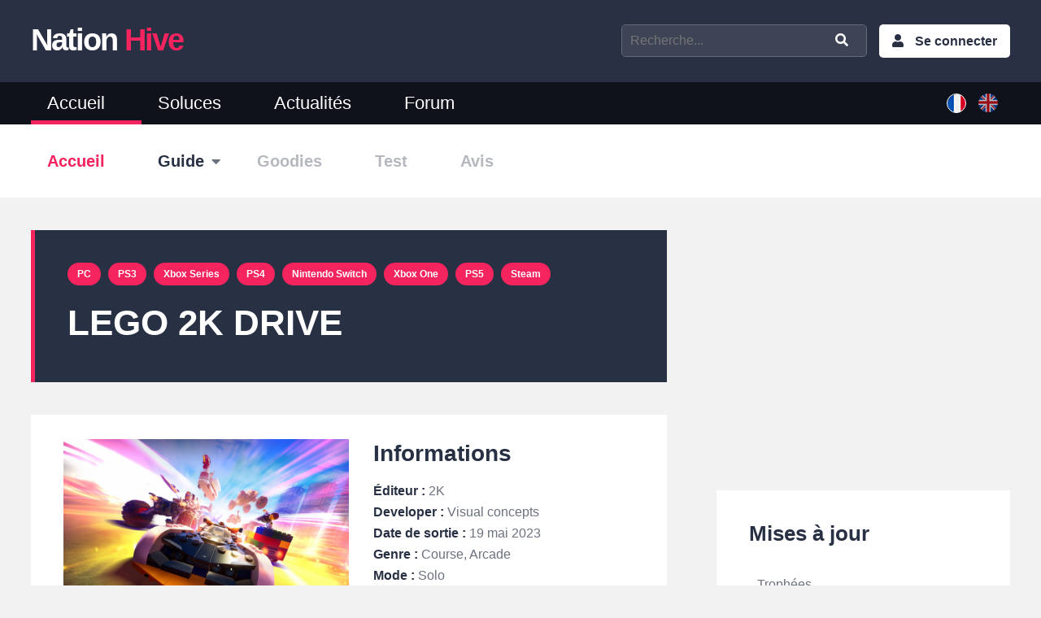

--- FILE ---
content_type: text/html; charset=UTF-8
request_url: https://www.nationhive.com/fr/jeux/lego-2k-drive
body_size: 5595
content:
<!DOCTYPE html>
<html lang="fr" dir="ltr" prefix="og: https://ogp.me/ns#">
  <head>
    <meta name="msvalidate.01" content="9DEFA57E1E0F587C58AF073B1C0FFEBB" />
    <!-- Global site tag (gtag.js) - Google Analytics -->
    <script async src="https://www.googletagmanager.com/gtag/js?id=UA-108640342-1"></script>
    <script>
      window.dataLayer = window.dataLayer || [];
      function gtag(){dataLayer.push(arguments);}
      gtag('js', new Date());

      gtag('config', 'UA-108640342-1');
    </script>

    <meta charset="utf-8" />
<meta name="description" content="Toutes l&#039;actualité, les guides, les soluces et les trophées pour le jeu LEGO 2K Drive." />
<link rel="canonical" href="https://www.nationhive.com/fr/jeux/lego-2k-drive" />
<meta property="og:site_name" content="NationHive" />
<meta property="og:type" content="article" />
<meta property="og:url" content="https://www.nationhive.com/fr/jeux/lego-2k-drive" />
<meta property="og:title" content="LEGO 2K Drive" />
<meta property="og:image" content="https://www.nationhive.com/sites/www.nationhive.com/files/styles/game/public/games/highlight/lego-2k-drive.jpg?itok=-Fg9fBpg" />
<meta name="twitter:card" content="summary_large_image" />
<meta name="twitter:site" content="@NationHive" />
<meta name="twitter:title" content="LEGO 2K Drive" />
<meta name="twitter:creator" content="@NationHive" />
<meta name="twitter:image" content="https://www.nationhive.com/sites/www.nationhive.com/files/styles/game/public/games/highlight/lego-2k-drive.jpg?itok=-Fg9fBpg" />
<link rel="alternate" hreflang="x-default" href="https://www.nationhive.com/fr/jeux/lego-2k-drive" />
<meta name="Generator" content="Drupal 10 (https://www.drupal.org)" />
<meta name="MobileOptimized" content="width" />
<meta name="HandheldFriendly" content="true" />
<meta name="viewport" content="width=device-width, initial-scale=1.0" />
<script type="application/ld+json">{
    "@context": "https://schema.org",
    "@graph": [
        {
            "@type": "Organization",
            "url": "https://www.nationhive.com",
            "sameAs": [
                "https://twitter.com/NationHive/",
                "https://mamot.fr/@nationhive"
            ],
            "name": "NationHive.com",
            "logo": {
                "@type": "ImageObject",
                "url": "https://www.nationhive.com/themes/nationhive/images/nationhive-logo.png"
            }
        }
    ]
}</script>
<link rel="alternate" hreflang="fr" href="https://www.nationhive.com/fr/jeux/lego-2k-drive" />
<link rel="alternate" hreflang="x-default" href="https://www.nationhive.com/fr/jeux/lego-2k-drive" />
<link rel="alternate" hreflang="en" href="https://www.nationhive.com/en" />
<link rel="icon" href="/themes/nationhive/favicon.ico" type="image/vnd.microsoft.icon" />

    <title>LEGO 2K Drive | NationHive</title>
    <link rel="stylesheet" media="all" href="/sites/www.nationhive.com/files/css/css_yAdIUYBtE7tS4puee2lXGeMB8FPMTBSL_m6WTuT7ly4.css?delta=0&amp;language=fr&amp;theme=nationhive&amp;include=eJxdTtEKgzAQ-6Gy-6TjqqEW2570TmX7-qFzTPaShCSEDNpBTXuVkl8ITTxrm_IGSkWjlJvDSSpokfRRvBo6d2wZ-7216IyqjS4Otmgz7Uax6DCzjIZm4KjuWn_pVwR7mqNSFEM4to1OfFQd14KwS5l96rqmiY8v12wRhzn_p-fTN7LmW04" />
<link rel="stylesheet" media="all" href="//fonts.googleapis.com/css?family=Open+Sans" />
<link rel="stylesheet" media="all" href="//fonts.googleapis.com/css2?family=Poppins:wght@400;600" />
<link rel="stylesheet" media="all" href="/sites/www.nationhive.com/files/css/css_h8dmc-oUDAbVN02CpAf4_B1rHxgYvPn0kfifRVd3FsY.css?delta=3&amp;language=fr&amp;theme=nationhive&amp;include=eJxdTtEKgzAQ-6Gy-6TjqqEW2570TmX7-qFzTPaShCSEDNpBTXuVkl8ITTxrm_IGSkWjlJvDSSpokfRRvBo6d2wZ-7216IyqjS4Otmgz7Uax6DCzjIZm4KjuWn_pVwR7mqNSFEM4to1OfFQd14KwS5l96rqmiY8v12wRhzn_p-fTN7LmW04" />

    

    <link rel="apple-touch-icon" sizes="57x57" href="/themes/nationhive/favicons/apple-icon-57x57.png">
    <link rel="apple-touch-icon" sizes="60x60" href="/themes/nationhive/favicons/apple-icon-60x60.png">
    <link rel="apple-touch-icon" sizes="72x72" href="/themes/nationhive/favicons/apple-icon-72x72.png">
    <link rel="apple-touch-icon" sizes="76x76" href="/themes/nationhive/favicons/apple-icon-76x76.png">
    <link rel="apple-touch-icon" sizes="114x114" href="/themes/nationhive/favicons/apple-icon-114x114.png">
    <link rel="apple-touch-icon" sizes="120x120" href="/themes/nationhive/favicons/apple-icon-120x120.png">
    <link rel="apple-touch-icon" sizes="144x144" href="/themes/nationhive/favicons/apple-icon-144x144.png">
    <link rel="apple-touch-icon" sizes="152x152" href="/themes/nationhive/favicons/apple-icon-152x152.png">
    <link rel="apple-touch-icon" sizes="180x180" href="/themes/nationhive/favicons/apple-icon-180x180.png">
    <link rel="icon" type="image/png" sizes="192x192"  href="/themes/nationhive/favicons/android-icon-192x192.png">
    <link rel="icon" type="image/png" sizes="32x32" href="/themes/nationhive/favicons/favicon-32x32.png">
    <link rel="icon" type="image/png" sizes="96x96" href="/themes/nationhive/favicons/favicon-96x96.png">
    <link rel="icon" type="image/png" sizes="228x228" href="/themes/nationhive/favicons/favicon-228x228.png">
    <link rel="icon" type="image/png" sizes="16x16" href="/themes/nationhive/favicons/favicon-16x16.png">
  </head>

  <body class="">
    <div id="skip">
      <a href="#main-menu" class="visually-hidden focusable skip-link">
        Skip to main navigation
      </a>
    </div>
    
      <div class="dialog-off-canvas-main-canvas" data-off-canvas-main-canvas>
    
<header>
  <div class="region-top-header">
    <div class="container">
      <div class="clearfix">
        <div class="left">
            <a class="logo" href="/fr">Nation <span>Hive</span></a>
        </div>

        <div class="right">

          <i class="fas fa-bars menu-action"></i>

                  <nav aria-labelledby="block-menuducomptedelutilisateur-menu" id="block-menuducomptedelutilisateur">

  <span class="action"><i class="fas fa-user"></i>My Account</span>
            
  <h2 class="visually-hidden" id="block-menuducomptedelutilisateur-menu">Menu du compte de l&#039;utilisateur</h2>
  

        
              <ul>
              <li>
        <a href="/fr/user/login" data-drupal-link-system-path="user/login">Se connecter</a>
              </li>
        </ul>
  


  </nav>

  

          <i class="fas fa-search search-action"></i>

          <div class="search">
            <form role="search" class="clearfix quick-search" action="/fr/recherche">
              <input type="text" id="game" placeholder="Recherche..." name="game" value="">
              <input type="submit" class="fas fa-search" value="">
            </form>
          </div>
        </div>
      </div>
    </div>
  </div>
  <div class="region-header with-submenu">
    <div class="container">
      <div class="clearfix">

                <nav aria-labelledby="block-mainmenufr-menu" id="block-mainmenufr">
            
  <h2 class="visually-hidden" id="block-mainmenufr-menu">Menu principal</h2>
  

        
              <ul>
              <li>
        <a href="/fr" data-drupal-link-system-path="&lt;front&gt;">Accueil</a>
              </li>
          <li>
        <a href="/fr/soluces" data-drupal-link-system-path="node/11">Soluces</a>
              </li>
          <li>
        <a href="/fr/actualites" data-drupal-link-system-path="actualites">Actualités</a>
              </li>
          <li>
        <a href="/fr/forum" data-drupal-link-system-path="forum">Forum</a>
              </li>
        </ul>
  


  </nav>
        <div class="language-switcher-language-url" id="block-selecteurdelangue" role="navigation">
              <ul class="links"><li hreflang="fr" data-drupal-link-system-path="node/143447" class="is-active" aria-current="page"><a href="/fr/jeux/lego-2k-drive" class="language-link is-active" hreflang="fr" data-drupal-link-system-path="node/143447" aria-current="page">French</a></li><li hreflang="en" data-drupal-link-system-path="&lt;front&gt;"><a href="/en" class="language-link" hreflang="en" data-drupal-link-system-path="&lt;front&gt;">English</a></li></ul>
          </div>

  
      </div>
    </div>
  </div>

</header>

  <div class="sub-menu">
    <div class="container">
      <ul class="clearfix">
                            <li class=" active item-home">
                                        <a href="/fr/jeux/lego-2k-drive"><span class='label'>Accueil</span> <span class='name'>LEGO 2K Drive</span></a>
                                                  </li>
                                      <li class="parent item-guide">
                                        <a href="/fr/jeux/lego-2k-drive/guide">Guide</a>
                                            <ul>
                                      <li class="">
                      <a href="/fr/jeux/lego-2k-drive/guide/trophees">Trophées</a>
                    </li>
                                  </ul>
                                    </li>
                                      <li class=" item-goodies">
                                          <span>Goodies</span>
                                                  </li>
                                      <li class=" item-review">
                                          <span>Test</span>
                                                  </li>
                                                                          <li class=" item-userReview">
                                          <span>Avis</span>
                                                  </li>
                        </ul>
      <div class="selector-menu"></div>
    </div>
  </div>

<div class="container clearfix region-main">
  
      <div class="region-content">
              <div data-drupal-messages-fallback class="hidden"></div>
        <div id="block-nationhive-content">
              

<article class="node node-game">

  <div class="header-article">
    <div class="prefix tags">
      <ul>
              <li>
          <a href="/fr/plateformes/pc">
            PC
          </a>
        </li>
              <li>
          <a href="/fr/plateformes/ps3">
            PS3
          </a>
        </li>
              <li>
          <a href="/fr/plateformes/xbox-series">
            Xbox Series
          </a>
        </li>
              <li>
          <a href="/fr/plateformes/ps4">
            PS4
          </a>
        </li>
              <li>
          <a href="/fr/plateformes/nintendo-switch">
            Nintendo Switch
          </a>
        </li>
              <li>
          <a href="/fr/plateformes/xbox-one">
            Xbox One
          </a>
        </li>
              <li>
          <a href="/fr/plateformes/ps5">
            PS5
          </a>
        </li>
              <li>
          <a href="/fr/plateformes/steam">
            Steam
          </a>
        </li>
            </ul>
    </div>
    <h1>
<span>LEGO 2K Drive</span>
</h1>
    <div class="subtitle">
      
    </div>
  </div>

  <div class="node-content">
    <div class="main-information clearfix">
      
      <div class="col-left">
        <img class="swiper-image" src="/sites/www.nationhive.com/files/styles/game_landing/public/games/highlight/lego-2k-drive.jpg?itok=BXRtpHm9" width="470" height="300" alt="LEGO 2K Drive" loading="lazy" />


      </div>
      <div class="col-right">
        <h2>Informations</h2>
        <ul>
                      <li>
              <span class="label">Éditeur : </span>
              <span>2K</span>
            </li>
                                <li>
              <span class="label">Developer : </span>
              <span>Visual concepts</span>
            </li>
                                <li>
              <span class="label">Date de sortie :</span>
              <span>
                                  <time datetime="2023-05-19T12:00:00Z">19 mai 2023</time>

                        </span>
            </li>
                                <li><span class="label">Genre : </span>
              <span>Course, Arcade</span>
            </li>
                                <li>
              <span class="label">Mode : </span>
              <span>Solo</span>
            </li>
                                <li>
              <span class="label">Langue : </span>
              <span>Anglais, Français</span>
            </li>
                  </ul>
      </div>
    </div>
  </div>

  
  <div class="wrapper-content block-notation">
    <h2>L'avis des joueurs : 
<span>LEGO 2K Drive</span>
</h2>

          <div class="no-review clearfix">
        <div class="clearfix">
          <div class="col-left">
            <i class="fas fa-quote-left"></i>
            <i class="fas fa-edit"></i>
            <i class="fas fa-quote-right"></i>
          </div>
          <div class="col-right format-wysiwyg">
            <p>Il n'y a encore aucun avis sur LEGO 2K Drive. Soyez le premier à donner votre opinion sur ce jeu vidéo.</p>
          </div>
        </div>
        <div class="add-review btn-action-small">
          <a class="use-ajax" data-dialog-type="modal" href="/comment/reply/node/143447/field_user_review" data-dialog-options="{&quot;width&quot;:700, &quot;title&quot;:&quot;Ajouter un avis&quot;}">Ajouter un avis</a>
          <a class="login" href="/user/login">Connectez-vous pour ajouter un avis</a>
        </div>

      </div>
      </div>
</article>

          </div>
        <div id="block-adsensebottom">
              <div class="block-adsense-bottom">
  <script async src="https://pagead2.googlesyndication.com/pagead/js/adsbygoogle.js"></script>
  <ins class="adsbygoogle"
       style="display:block"
       data-ad-client="ca-pub-5253750962508581"
       data-ad-slot="5111174962"
       data-ad-format="auto"
       data-full-width-responsive="true"></ins>
  <script>
      (adsbygoogle = window.adsbygoogle || []).push({});
  </script>
</div>

          </div>

  
    </div>
  
      <div class="region-sidebar-right">
                      <div id="block-sponsorboxsquare">
              <div class="block-sponsor-box-square">
  <script async src="//pagead2.googlesyndication.com/pagead/js/adsbygoogle.js"></script>
  <!-- NationHive - Right Sidebar -->
  <ins class="adsbygoogle"
       style="display:block"
       data-ad-client="ca-pub-5253750962508581"
       data-ad-slot="8571592267"
       data-ad-format="auto"
       data-full-width-responsive="true"></ins>
  <script>
      (adsbygoogle = window.adsbygoogle || []).push({});
  </script>
</div>

          </div>
        <div id="block-latestwalkthroughpageforgame">
                <div class="block-walkthrough-page-game">
    <div class="sidebar-block-base">
      <h2>Mises à jour</h2>
      <ul>
                  <li>
            <a href="/fr/jeux/lego-2k-drive/guide/trophees">
              <span class="title">Trophées</span>
              <span class="date"><i class="far fa-clock"></i> 19 mai 2023</span>
            </a>
          </li>
              </ul>
      <a href="/fr/jeux/lego-2k-drive/guide" class="view-all">Voir tous les guides <i class="fas fa-arrow-right"></i></a>
    </div>
  </div>

          </div>

  
    </div>
  </div>

<footer>
  <div class="footer-top clearfix">
    <div class="container">
              <div class="block-highlighted-games">
  <h2>Jeux populaires</h2>
      <div><div class="js-view-dom-id-7ecd8205eca88d94f15011db801b5cee8dd447d398cc01527938bfd519da802f">
  
  
  

  
  
  

  <div class="item-list">
  
  <ul>

          <li class="clearfix"><div class="game-title"><a href="/fr/jeux/assassins-creed-valhalla" hreflang="fr">Assassin&#039;s Creed Valhalla</a></div></li>
          <li class="clearfix"><div class="game-title"><a href="/fr/jeux/cyberpunk-2077" hreflang="fr">Cyberpunk 2077</a></div></li>
          <li class="clearfix"><div class="game-title"><a href="/fr/jeux/final-fantasy-vii-remake" hreflang="fr">Final Fantasy VII Remake</a></div></li>
          <li class="clearfix"><div class="game-title"><a href="/fr/jeux/final-fantasy-xv" hreflang="fr">Final Fantasy XV</a></div></li>
          <li class="clearfix"><div class="game-title"><a href="/fr/jeux/fortnite" hreflang="fr">Fortnite</a></div></li>
          <li class="clearfix"><div class="game-title"><a href="/fr/jeux/genshin-impact" hreflang="fr">Genshin Impact</a></div></li>
          <li class="clearfix"><div class="game-title"><a href="/fr/jeux/horizon-forbidden-west" hreflang="fr">Horizon Forbidden West</a></div></li>
          <li class="clearfix"><div class="game-title"><a href="/fr/jeux/legendes-pokemon-arceus" hreflang="fr">Légendes Pokémon : Arceus</a></div></li>
          <li class="clearfix"><div class="game-title"><a href="/fr/jeux/life-strange-true-colors" hreflang="fr">Life is Strange: True Colors</a></div></li>
          <li class="clearfix"><div class="game-title"><a href="/fr/jeux/nexomon-extinction" hreflang="fr">Nexomon: Extinction</a></div></li>
          <li class="clearfix"><div class="game-title"><a href="/fr/jeux/pokemon-diamant-etincelant-perle-scintillante" hreflang="fr">Pokémon Diamant Étincelant / Perle Scintillante</a></div></li>
          <li class="clearfix"><div class="game-title"><a href="/fr/jeux/pokemon-ecarlate-violet" hreflang="fr">Pokémon Écarlate / Violet</a></div></li>
    
  </ul>

</div>

    

  
  

  
  
</div>
</div>

  </div>
<div class="block-latest-walkthrough">
  <h2>Dernières solutions</h2>
      <div><div class="js-view-dom-id-abed0c2b9a8a9e8fee29e767f88ad9e26f005eedd1e488c26407d77c7092fa8b">
  
  
  

  
  
  

  <div class="item-list">
  
  <ul>

          <li><div><h3><a href="/en/games/coral-island/guide" hreflang="en">Coral Island guides and tips</a></h3></div></li>
          <li><div><h3><a href="/en/games/super-mario-rpg/guide" hreflang="en">Guides and tips de Super Mario RPG</a></h3></div></li>
          <li><div><h3><a href="/en/games/monster-hunter-now/guide" hreflang="en">Monster Hunter Now - Guide and tips</a></h3></div></li>
          <li><div><h3><a href="/en/games/super-mario-bros-wonder/guide" hreflang="en">Guides et soluces de Super Mario Bros. Wonder</a></h3></div></li>
          <li><div><h3><a href="/en/games/detective-pikachu-returns/guide" hreflang="en">Detective Pikachu Returns - Walkthrough and tips</a></h3></div></li>
          <li><div><h3><a href="/en/games/little-left/guide" hreflang="en">Guides and tips for A Little to the Left</a></h3></div></li>
          <li><div><h3><a href="/en/games/pikmin-bloom/guide" hreflang="en">Pikmin Bloom guides</a></h3></div></li>
          <li><div><h3><a href="/en/games/starfield/guide" hreflang="en">Starfield - Guides and Walkthrough</a></h3></div></li>
          <li><div><h3><a href="/en/games/sea-stars/guide" hreflang="en">Sea of Stars guides and tips</a></h3></div></li>
          <li><div><h3><a href="/en/games/creepy-tale-3-ingrid-penance/guide" hreflang="en">Guides et soluces de Creepy Tale 3: Ingrid Penance</a></h3></div></li>
    
  </ul>

</div>

    

  
  

  
  
</div>
</div>

  </div>
<nav aria-labelledby="block-menufooter-menu" id="block-menufooter">
      
  <h2 id="block-menufooter-menu">NationHive</h2>
  

        
              <ul>
              <li>
        <a href="/fr/contact" data-drupal-link-system-path="contact">Contact</a>
              </li>
          <li>
        <a href="/fr/a-propos" data-drupal-link-system-path="node/966">À propos</a>
              </li>
          <li>
        <a href="/fr/nous-soutenir" data-drupal-link-system-path="node/2261">Nous soutenir</a>
              </li>
          <li>
        <a href="/fr/calendrier-de-sorties-de-jeux-video-2023-2024" data-drupal-link-system-path="node/42588">Calendrier de sorties</a>
              </li>
          <li>
        <a href="https://www.nationhive.com/articles/jeux-gratuits-pc-et-consoles">Jeux gratuits PC et Consoles</a>
              </li>
          <li>
        <a href="/jeux">Jeux</a>
              </li>
          <li>
        <a href="/fr/materiels" data-drupal-link-system-path="materiels">Materiels</a>
              </li>
          <li>
        <a href="/fr/tests" data-drupal-link-system-path="tests">Nos tests</a>
              </li>
          <li>
        <a href="/fr/trophees-faciles" data-drupal-link-system-path="trophees-faciles">Trophées faciles</a>
              </li>
          <li>
        <a href="/fr/recrutement" data-drupal-link-system-path="node/77891">Recrutement</a>
              </li>
          <li>
        <a href="/fr/partenariat-et-publicite" data-drupal-link-system-path="node/81772">Partenariat et publicité </a>
              </li>
          <li>
        <a href="https://www.nationhive.com/fr/conditions-generales-dutilisations">CGU</a>
              </li>
        </ul>
  


  </nav>

  
    </div>
  </div>

  <div class="clearfix footer-bottom">
    <div class="container clearfix">
      <div class="left">
        
        ©  2026.  NationHive.com | Made with <i class="fa fa-heart"></i>
      </div>
      <div class="right">
        <ul class="social-media clearfix">
          <li><a href="/fr/rss.xml" class="fas fa-rss" target="_blank">Rss</a></li>
                                        <li><a href="https://discord.gg/dbNdUB2HWS" class="fab fa-discord" target="_blank">Discord</a></li>
          <li><a href="https://www.instagram.com/nationhivegame/" class="fab fa-instagram" target="_blank">Instagram</a></li>
          <li><a href="https://twitter.com/NationHive" class="fab fa-twitter" target="_blank">Twitter</a></li>
          <li><a href="https://mamot.fr/@nationhive" class="fab fa-mastodon" target="_blank">Mastodon</a></li>
                  </ul>
      </div>
    </div>
  </div>
</footer>

  </div>

    
    <script type="application/json" data-drupal-selector="drupal-settings-json">{"path":{"baseUrl":"\/","pathPrefix":"fr\/","currentPath":"node\/143447","currentPathIsAdmin":false,"isFront":false,"currentLanguage":"fr"},"pluralDelimiter":"\u0003","suppressDeprecationErrors":true,"user":{"uid":0,"permissionsHash":"3f826ec84ec590a532855716a99002696e8bbdd55a9c277aed6fa9153f602ee2"}}</script>
<script src="/sites/www.nationhive.com/files/js/js_qytvRYgcrMn4dhMPjn8URT1vW_n_BsWLzHgdl_CSlCI.js?scope=footer&amp;delta=0&amp;language=fr&amp;theme=nationhive&amp;include=eJzLSyzJzM_LyCxL1U_PyU9KzNHJg4vEF-Rnp-bm5-lDaQCNOBG3"></script>
<script src="https://pagead2.googlesyndication.com/pagead/js/adsbygoogle.js?client=ca-pub-5253750962508581" async crossorigin="anonymous"></script>
<script src="/sites/www.nationhive.com/files/js/js_oJUTMUeYHXqvmz1JAQyE0EipQj2T9AibkT2QzrpUWSs.js?scope=footer&amp;delta=2&amp;language=fr&amp;theme=nationhive&amp;include=eJzLSyzJzM_LyCxL1U_PyU9KzNHJg4vEF-Rnp-bm5-lDaQCNOBG3"></script>

      </body>
</html>


--- FILE ---
content_type: text/html; charset=utf-8
request_url: https://www.google.com/recaptcha/api2/aframe
body_size: 256
content:
<!DOCTYPE HTML><html><head><meta http-equiv="content-type" content="text/html; charset=UTF-8"></head><body><script nonce="iYdB5ih3ZQPiav1QOeY_pg">/** Anti-fraud and anti-abuse applications only. See google.com/recaptcha */ try{var clients={'sodar':'https://pagead2.googlesyndication.com/pagead/sodar?'};window.addEventListener("message",function(a){try{if(a.source===window.parent){var b=JSON.parse(a.data);var c=clients[b['id']];if(c){var d=document.createElement('img');d.src=c+b['params']+'&rc='+(localStorage.getItem("rc::a")?sessionStorage.getItem("rc::b"):"");window.document.body.appendChild(d);sessionStorage.setItem("rc::e",parseInt(sessionStorage.getItem("rc::e")||0)+1);localStorage.setItem("rc::h",'1768805507801');}}}catch(b){}});window.parent.postMessage("_grecaptcha_ready", "*");}catch(b){}</script></body></html>